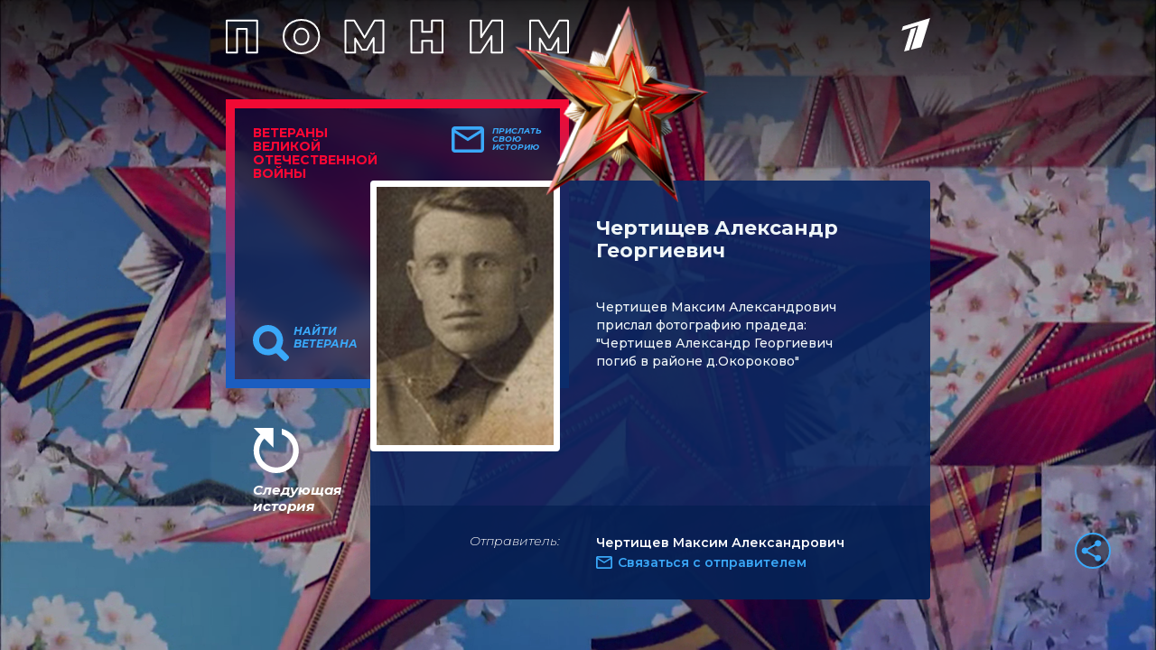

--- FILE ---
content_type: text/html; charset=utf-8
request_url: https://veterani.1tv.ru/id/115589/
body_size: 15947
content:
<html lang="en">

<head>
  <meta charset="UTF-8">
  <meta name="viewport" content="width=device-width, initial-scale=1.0">
  <meta http-equiv="X-UA-Compatible" content="ie=edge">

  <meta name="twitter:card" content="summary_large_image">
  <meta name="twitter:image" content="https://static.1tv.ru/special/veterani/static/templates/images/sharing-image.png">
  <meta name="twitter:title" content="Чертищев Александр Георгиевич. Истории ветеранов Великой Отечественной войны — Первый канал">
  <meta name="twitter:description" content="Расскажите свою историю о ветеране">

  <meta property="og:title" content="Чертищев Александр Георгиевич. Истории ветеранов Великой Отечественной войны — Первый канал">
  <meta property="og:description" content="Расскажите свою историю о ветеране">

  <meta property="og:image" content="https://static.1tv.ru/special/veterani/static/templates/images/sharing-image.png">


  <meta property="og:type" content="website">
  <meta property="og:url" content="https://veterani.1tv.ru/">

  <meta property="title" content="Чертищев Александр Георгиевич. Истории ветеранов Великой Отечественной войны — Первый канал">
  <meta property="description" content="Чертищев Александр Георгиевич. Истории ветеранов Великой Отечественной войны — Первый канал">
  <link rel="image_src" href="https://static.1tv.ru/special/veterani/static/templates/images/sharing-image.png">

  <link
    href="//static.1tv.ru/assets/web/favicon/android-chrome-192x192-2a696693fb39bede82821de84722b0f0b25da14bac25752140c28dc466a9d192.png"
    rel="icon" sizes="192x192" type="image/png">
  <link
    href="//static.1tv.ru/assets/web/favicon/favicon-96x96-38918f8f7c9fb15cc0eb8f710c296593f6ea162738b1959ef653ef31196aaa87.png"
    rel="icon" sizes="96x96" type="image/png">
  <link
    href="//static.1tv.ru/assets/web/favicon/favicon-32x32-f0d804c26ac5ae07b15c4dcfeaac00d8615dedf78e588bdecf05f76f1e3cb74c.png"
    rel="icon" sizes="32x32" type="image/png">
  <link
    href="//static.1tv.ru/assets/web/favicon/favicon-16x16-63d442297730c003c03ad2e65293b8fdcac9544ed0d72bcc7a38833420b192e9.png"
    rel="icon" sizes="16x16" type="image/png">


  <meta http-equiv="Content-Type" content="text/html; charset=UTF-8">
  <meta name="robots" content="index, follow">
  <meta name="keywords" content="Расскажите свою историю о ветеране">
  <meta name="description" content="Расскажите свою историю о ветеране">
  <link
    href="https://fonts.googleapis.com/css?family=Montserrat:300i,400,500,500i,600,700,700i&amp;display=swap&amp;subset=cyrillic"
    type="text/css" rel="stylesheet">
  <link
    href="https://static.1tv.ru/special/veterani/static/css/template_v1.css"
    type="text/css" data-template-style="true" rel="stylesheet">
  <title>
    Чертищев Александр Георгиевич. Истории ветеранов Великой Отечественной войны — Первый канал
  </title>




  <style type="text/css">
    .ya-share2,
    .ya-share2 * {
      line-height: normal;
    }

    .ya-share2 :link:hover,
    .ya-share2 :visited:hover {
      color: #000 !important;
    }

    .ya-share2 input {
      color: inherit;
      font: inherit;
      margin: 0;
      line-height: normal;
    }

    .ya-share2__container_size_m {
      font-size: 13px;
    }

    .ya-share2__container_size_m .ya-share2__icon {
      height: 24px;
      width: 24px;
      background-size: 24px 24px;
    }

    .ya-share2__container_size_m .ya-share2__title {
      line-height: 24px;
    }

    .ya-share2__container_size_m .ya-share2__item {
      margin: 5px 4px 5px 0;
    }

    .ya-share2__container_size_m .ya-share2__item:last-child {
      margin-right: 0;
    }

    .ya-share2__container_size_m .ya-share2__counter {
      font-size: 12px;
      line-height: 24px;
      padding: 0 8px;
    }

    .ya-share2__container_size_m .ya-share2__counter:before {
      margin-left: -8px;
    }

    .ya-share2__container_size_m .ya-share2__icon_more:before {
      font-size: 12px;
      line-height: 24px;
    }

    .ya-share2__container_size_m .ya-share2__popup {
      padding: 5px 10px;
    }

    .ya-share2__container_size_m .ya-share2__popup_direction_bottom {
      top: 28px;
    }

    .ya-share2__container_size_m .ya-share2__popup_direction_top {
      bottom: 28px;
    }

    .ya-share2__container_size_m .ya-share2__input_copy {
      width: 140px;
    }

    .ya-share2__container_size_m .ya-share2__badge+.ya-share2__title {
      margin-left: 10px;
    }

    .ya-share2__container_size_s {
      font-size: 12px;
    }

    .ya-share2__container_size_s .ya-share2__icon {
      height: 18px;
      width: 18px;
      background-size: 18px 18px;
    }

    .ya-share2__container_size_s .ya-share2__title {
      line-height: 18px;
    }

    .ya-share2__container_size_s .ya-share2__item {
      margin: 3px 4px 3px 0;
    }

    .ya-share2__container_size_s .ya-share2__item:last-child {
      margin-right: 0;
    }

    .ya-share2__container_size_s .ya-share2__counter {
      font-size: 10px;
      line-height: 18px;
      padding: 0 6px;
    }

    .ya-share2__container_size_s .ya-share2__counter:before {
      margin-left: -6px;
    }

    .ya-share2__container_size_s .ya-share2__icon_more:before {
      font-size: 10px;
      line-height: 18px;
    }

    .ya-share2__container_size_s .ya-share2__popup {
      padding: 3px 6px;
    }

    .ya-share2__container_size_s .ya-share2__popup_direction_bottom {
      top: 21px;
    }

    .ya-share2__container_size_s .ya-share2__popup_direction_top {
      bottom: 21px;
    }

    .ya-share2__container_size_s .ya-share2__input_copy {
      width: 110px;
    }

    .ya-share2__container_size_s .ya-share2__badge+.ya-share2__title {
      margin-left: 6px;
    }

    .ya-share2__list_direction_horizontal>.ya-share2__item {
      display: inline-block;
      vertical-align: top;
      margin-top: 0;
      margin-bottom: 0;
    }

    .ya-share2__list_direction_horizontal>.ya-share2__item>.ya-share2__link>.ya-share2__title {
      display: none;
    }

    .ya-share2__list_direction_vertical>.ya-share2__item {
      display: block;
      margin-right: 0;
    }

    .ya-share2__list_direction_vertical>.ya-share2__item>.ya-share2__link>.ya-share2__badge>.ya-share2__counter {
      display: none;
    }

    .ya-share2__list {
      display: inline-block;
      vertical-align: top;
      padding: 0;
      margin: 0;
      list-style-type: none;
    }

    .ya-share2__item {
      font-family: Arial, sans;
      display: inline-block;
    }

    .ya-share2__item:hover {
      opacity: 0.9;
    }

    .ya-share2__link {
      display: inline-block;
      vertical-align: top;
      text-decoration: none;
      white-space: nowrap;
    }

    .ya-share2__badge {
      display: inline-block;
      vertical-align: top;
      border-radius: 2px;
      color: #fff;
      overflow: hidden;
      position: relative;
    }

    .ya-share2__icon {
      display: inline-block;
      vertical-align: top;
    }

    .ya-share2__icon:active {
      box-shadow: inset 0 2px 0 0 rgba(0, 0, 0, 0.1);
    }

    .ya-share2__counter {
      display: none;
    }

    .ya-share2__counter:before {
      content: "";
      position: absolute;
      width: 1px;
      top: 2px;
      bottom: 2px;
      background: url("[data-uri]") 0 0 repeat-y;
    }

    .ya-share2__counter_visible {
      display: inline-block;
    }

    .ya-share2__counter_total-counter {
      color: #000;
      position: absolute;
      top: 0;
      left: 0;
    }

    .ya-share2__item_total-counter.ya-share2__item_total-counter {
      display: none;
    }

    .ya-share2__item_total-counter.ya-share2__item_total-counter_visible {
      display: inline-block;
    }

    .ya-share2__title {
      display: inline-block;
      color: #000;
      vertical-align: bottom;
    }

    .ya-share2__title:hover {
      color: #f00;
    }

    .ya-share2__item_more {
      position: relative;
    }

    .ya-share2__item_more:hover {
      opacity: 1;
    }

    .ya-share2__icon_more,
    .ya-share2__icon_total-counter {
      background-color: #fff;
      border: 1px solid #cdcdcd;
      box-sizing: border-box;
      position: relative;
    }

    .ya-share2__icon_more:before {
      content: '•••';
      color: #a0a0a0;
      left: 0;
      right: 0;
      top: 0;
      bottom: 0;
      position: absolute;
      text-align: center;
    }

    .ya-share2__popup {
      position: absolute;
      display: none;
      border: 1px solid #e6e6e6;
      z-index: 9999;
      background-color: #fff;
    }

    .ya-share2__popup_direction_bottom {
      box-shadow: 0 10px 20px -5px rgba(0, 0, 0, 0.4);
    }

    .ya-share2__popup_direction_top {
      box-shadow: 0 0 20px -5px rgba(0, 0, 0, 0.4);
    }

    .ya-share2__popup_list-direction_horizontal {
      right: 0;
    }

    .ya-share2__popup_list-direction_vertical {
      left: 0;
    }

    .ya-share2__popup_visible {
      display: block;
    }

    .ya-share2__popup_clipboard .ya-share2__input_copy,
    .ya-share2__link_copy {
      display: none;
    }

    .ya-share2__popup_clipboard .ya-share2__link_copy {
      display: inline-block;
    }

    .ya-share2__item_service_blogger .ya-share2__badge {
      background-color: #fb8f3d;
    }

    .ya-share2__item_service_blogger .ya-share2__icon {
      background: url("data:image/svg+xml,%3Csvg viewBox='0 0 24 24' xmlns='http://www.w3.org/2000/svg'%3E%3Cpath d='M19.896 14.833A5.167 5.167 0 0114.729 20H9.166A5.167 5.167 0 014 14.833V9.167A5.166 5.166 0 019.166 4h2.608a5.167 5.167 0 015.167 5.167l.002.011c.037.536.484.96 1.03.96l.018-.002h.872c.57 0 1.034.463 1.034 1.034l-.001 3.663zM9.038 10.176h2.926a.993.993 0 000-1.987H9.038a.994.994 0 000 1.987zm5.867 3.83H9.032a.94.94 0 000 1.879h5.873a.94.94 0 100-1.88z' fill='%23FFF' fill-rule='evenodd'/%3E%3C/svg%3E");
    }

    .ya-share2__item_service_collections .ya-share2__badge {
      background-color: #eb1c00;
    }

    .ya-share2__item_service_collections .ya-share2__icon {
      background: url("data:image/svg+xml,%3Csvg viewBox='0 0 24 24' xmlns='http://www.w3.org/2000/svg'%3E%3Cpath d='M7 18l5-2.71L17 18V6H7v12z' fill='%23FFF' fill-rule='evenodd'/%3E%3C/svg%3E");
    }

    .ya-share2__item_service_delicious .ya-share2__badge {
      background-color: #31a9ff;
    }

    .ya-share2__item_service_delicious .ya-share2__icon {
      background: url("data:image/svg+xml,%3Csvg viewBox='0 0 24 24' xmlns='http://www.w3.org/2000/svg'%3E%3Cpath d='M4 12h8v8H4zm8-8h8v8h-7.984z' fill='%23FFF' fill-rule='evenodd'/%3E%3C/svg%3E");
    }

    .ya-share2__item_service_digg .ya-share2__badge {
      background-color: #000;
    }

    .ya-share2__item_service_digg .ya-share2__icon {
      background: url("data:image/svg+xml,%3Csvg viewBox='0 0 24 24' xmlns='http://www.w3.org/2000/svg'%3E%3Cpath d='M5.555 10.814V14.1h.96s.18.005.18-.222v-3.287h-.96s-.18-.006-.18.222zm8.032 3.065v-3.287h-.96s-.18-.006-.18.222V14.1h.96s.18.006.18-.222zm-5.306 1.32c0 .227-.18.222-.18.222H4V9.497c0-.227.18-.222.18-.222h2.514V7.222c0-.227.18-.222.18-.222h1.408l-.001 8.199zm2.065 0c0 .227-.18.221-.18.221H8.761V9.496c0-.226.18-.221.18-.221h1.406v5.924zm0-7.103c0 .227-.18.222-.18.222H8.76V7.222c0-.227.18-.222.18-.222h1.408l-.001 1.096zm4.827 9.21c0 .228-.18.223-.18.223h-4.1v-1.096c0-.227.18-.222.18-.222h2.513v-.79h-2.694V9.497c0-.227.18-.222.18-.222l4.102.003v8.029zm4.826 0c0 .228-.18.223-.18.223h-4.1v-1.096c0-.227.18-.222.18-.222h2.514v-.79h-2.695V9.497c0-.227.18-.222.18-.222L20 9.279v8.028zm-1.585-3.427v-3.287h-.96s-.18-.006-.18.222V14.1h.96s.18.006.18-.222z' fill='%23FFF' fill-rule='evenodd'/%3E%3C/svg%3E");
    }

    .ya-share2__item_service_evernote .ya-share2__badge {
      background-color: #24d666;
    }

    .ya-share2__item_service_evernote .ya-share2__icon {
      background: url("data:image/svg+xml,%3Csvg viewBox='0 0 24 24' xmlns='http://www.w3.org/2000/svg'%3E%3Cpath d='M6.277 7.109h1.517c.08 0 .16-.08.16-.16V5.313c0-.28.08-.559.159-.758l.04-.12L5.2 7.348l.16-.08c.239-.12.558-.16.917-.16zm11.654-.28c-.12-.638-.479-.917-.838-1.037-.36-.12-.718-.28-1.676-.4-.759-.08-1.557-.12-2.116-.12-.16-.438-.399-.917-1.317-1.156-.638-.16-1.796-.12-2.155-.08-.559.08-.758.319-.918.479-.16.16-.28.598-.28.878v1.556c0 .48-.318.838-.877.838H6.397c-.32 0-.559.04-.758.12-.16.12-.32.28-.4.4-.2.279-.239.598-.239.957 0 0 0 .28.08.798.04.4.479 3.033.878 3.911.16.36.28.48.599.639.718.32 2.354.639 3.152.758.759.08 1.278.32 1.557-.279 0 0 .04-.16.12-.36a6.3 6.3 0 00.28-1.915c0-.04.079-.04.079 0 0 .36-.08 1.557.838 1.876.36.12 1.118.24 1.876.32.678.079 1.197.358 1.197 2.114 0 1.078-.24 1.238-1.397 1.238-.958 0-1.317.04-1.317-.759 0-.598.599-.558 1.078-.558.2 0 .04-.16.04-.52 0-.398.24-.598 0-.598-1.557-.04-2.475 0-2.475 1.956 0 1.796.679 2.115 2.914 2.115 1.756 0 2.354-.04 3.073-2.275.16-.439.479-1.796.678-4.03.16-1.478-.12-5.788-.319-6.866zm-3.033 4.75c-.2 0-.32 0-.519.04h-.08s-.04 0-.04-.04v-.04c.08-.4.28-.878.878-.878.639.04.799.599.799 1.038v.04c0 .04-.04.04-.04.04-.04 0-.04 0-.04-.04-.28-.08-.599-.12-.958-.16z' fill='%23FFF' fill-rule='evenodd'/%3E%3C/svg%3E");
    }

    .ya-share2__item_service_facebook .ya-share2__badge {
      background-color: #3b5998;
    }

    .ya-share2__item_service_facebook .ya-share2__icon {
      background: url("data:image/svg+xml,%3Csvg viewBox='0 0 24 24' xmlns='http://www.w3.org/2000/svg'%3E%3Cpath d='M13.423 20v-7.298h2.464l.369-2.845h-2.832V8.042c0-.824.23-1.385 1.417-1.385h1.515V4.111A20.255 20.255 0 0014.148 4c-2.183 0-3.678 1.326-3.678 3.76v2.097H8v2.845h2.47V20h2.953z' fill='%23FFF' fill-rule='evenodd'/%3E%3C/svg%3E");
    }

    .ya-share2__item_service_linkedin .ya-share2__badge {
      background-color: #0083be;
    }

    .ya-share2__item_service_linkedin .ya-share2__icon {
      background: url("data:image/svg+xml,%3Csvg viewBox='0 0 24 24' xmlns='http://www.w3.org/2000/svg'%3E%3Cpath d='M4.246 8.954h3.41v10.281h-3.41zm1.725-4.935c-1.167 0-1.929.769-1.929 1.776 0 .987.74 1.777 1.884 1.777h.022c1.19 0 1.93-.79 1.93-1.777-.023-1.007-.74-1.776-1.907-1.776zm10.052 4.715c-1.81 0-2.62.997-3.073 1.698V8.976H9.54c.045.965 0 10.281 0 10.281h3.41v-5.742c0-.307.022-.614.112-.834.246-.613.807-1.25 1.75-1.25 1.233 0 1.727.944 1.727 2.325v5.501h3.41v-5.896c0-3.158-1.683-4.627-3.926-4.627z' fill='%23FFF' fill-rule='evenodd'/%3E%3C/svg%3E");
    }

    .ya-share2__item_service_lj .ya-share2__badge {
      background-color: #0d425a;
    }

    .ya-share2__item_service_lj .ya-share2__icon {
      background: url("data:image/svg+xml,%3Csvg viewBox='0 0 24 24' xmlns='http://www.w3.org/2000/svg'%3E%3Cg fill='none' fill-rule='evenodd'%3E%3Cpath d='M17.815 13.3c.438 2.114.868 4.221 1.306 6.336.037.178-.148.385-.334.311-2.025-.741-4.006-1.49-6.01-2.24a.625.625 0 01-.318-.23l-7.39-8.903c-.067-.082-.082-.215-.06-.32.312-1.23.72-2.143 1.752-3.019C7.799 4.36 8.779 4.1 10.047 4.004c.156-.015.223.014.312.133 2.418 2.909 4.837 5.817 7.248 8.725a.888.888 0 01.208.438z' fill='%23FFF'/%3E%3Cpath d='M6.175 8.462c.69-1.795 2.3-3.004 3.835-3.301l-.185-.223a4.242 4.242 0 00-3.85 3.272l.2.252z' fill='%230D425A'/%3E%3Cpath d='M10.53 5.792c-1.744.326-3.124 1.513-3.851 3.271l.905 1.091c.787-1.78 2.3-2.997 3.836-3.302l-.89-1.06zm2.76 7.827L9.364 8.9a6.119 6.119 0 00-1.269 1.87l4.89 5.89c.289-.385.867-2.359.303-3.041zM9.647 8.633l3.947 4.748c.445.542 2.456.327 3.086-.193l-4.756-5.72c-.793.156-1.587.564-2.277 1.165zm7.308 5.045c-.609.46-1.9.735-2.931.527.074.823-.096 1.892-.616 2.745l1.885.712 1.528.564c.223-.378.542-.608.913-.764l-.35-1.692-.43-2.092z' fill='%230D425A'/%3E%3C/g%3E%3C/svg%3E");
    }

    .ya-share2__item_service_moimir .ya-share2__badge {
      background-color: #168de2;
    }

    .ya-share2__item_service_moimir .ya-share2__icon {
      background: url("data:image/svg+xml,%3Csvg viewBox='0 0 24 24' xmlns='http://www.w3.org/2000/svg'%3E%3Cpath d='M8.889 9.667a1.333 1.333 0 100-2.667 1.333 1.333 0 000 2.667zm6.222 0a1.333 1.333 0 100-2.667 1.333 1.333 0 000 2.667zm4.77 6.108l-1.802-3.028a.879.879 0 00-1.188-.307.843.843 0 00-.313 1.166l.214.36a6.71 6.71 0 01-4.795 1.996 6.711 6.711 0 01-4.792-1.992l.217-.364a.844.844 0 00-.313-1.166.878.878 0 00-1.189.307l-1.8 3.028a.844.844 0 00.312 1.166.88.88 0 001.189-.307l.683-1.147a8.466 8.466 0 005.694 2.18 8.463 8.463 0 005.698-2.184l.685 1.151a.873.873 0 001.189.307.844.844 0 00.312-1.166z' fill='%23FFF' fill-rule='evenodd'/%3E%3C/svg%3E");
    }

    .ya-share2__item_service_odnoklassniki .ya-share2__badge {
      background-color: #eb722e;
    }

    .ya-share2__item_service_odnoklassniki .ya-share2__icon {
      background: url("data:image/svg+xml,%3Csvg viewBox='0 0 24 24' xmlns='http://www.w3.org/2000/svg'%3E%3Cpath d='M11.674 6.536a1.69 1.69 0 00-1.688 1.688c0 .93.757 1.687 1.688 1.687a1.69 1.69 0 001.688-1.687 1.69 1.69 0 00-1.688-1.688zm0 5.763a4.08 4.08 0 01-4.076-4.075 4.08 4.08 0 014.076-4.077 4.08 4.08 0 014.077 4.077 4.08 4.08 0 01-4.077 4.075zm-1.649 3.325a7.633 7.633 0 01-2.367-.98 1.194 1.194 0 011.272-2.022 5.175 5.175 0 005.489 0 1.194 1.194 0 111.272 2.022 7.647 7.647 0 01-2.367.98l2.279 2.28a1.194 1.194 0 01-1.69 1.688l-2.238-2.24-2.24 2.24a1.193 1.193 0 11-1.689-1.689l2.279-2.279' fill='%23FFF' fill-rule='evenodd'/%3E%3C/svg%3E");
    }

    .ya-share2__item_service_pinterest .ya-share2__badge {
      background-color: #c20724;
    }

    .ya-share2__item_service_pinterest .ya-share2__icon {
      background: url("data:image/svg+xml,%3Csvg viewBox='0 0 24 24' xmlns='http://www.w3.org/2000/svg'%3E%3Cpath d='M6 9.742c0 1.58.599 2.986 1.884 3.51.21.087.4.003.46-.23.043-.16.144-.568.189-.738.06-.23.037-.31-.133-.512-.37-.436-.608-1.001-.608-1.802 0-2.322 1.74-4.402 4.53-4.402 2.471 0 3.829 1.508 3.829 3.522 0 2.65-1.174 4.887-2.917 4.887-.963 0-1.683-.795-1.452-1.77.276-1.165.812-2.421.812-3.262 0-.752-.405-1.38-1.24-1.38-.985 0-1.775 1.017-1.775 2.38 0 .867.293 1.454.293 1.454L8.69 16.406c-.352 1.487-.053 3.309-.028 3.492.015.11.155.136.22.054.09-.119 1.262-1.564 1.66-3.008.113-.409.647-2.526.647-2.526.32.61 1.254 1.145 2.248 1.145 2.957 0 4.964-2.693 4.964-6.298C18.4 6.539 16.089 4 12.576 4 8.204 4 6 7.13 6 9.742z' fill='%23FFF' fill-rule='evenodd'/%3E%3C/svg%3E");
    }

    .ya-share2__item_service_pocket .ya-share2__badge {
      background-color: #ee4056;
    }

    .ya-share2__item_service_pocket .ya-share2__icon {
      background: url("data:image/svg+xml,%3Csvg viewBox='0 0 24 24' xmlns='http://www.w3.org/2000/svg'%3E%3Cpath d='M17.9 5c1.159 0 2.1.948 2.1 2.117v5.862c0 .108-.008.215-.024.32.016.156.024.314.024.473 0 3.36-3.582 6.085-8 6.085s-8-2.724-8-6.085c0-.159.008-.317.024-.473a2.148 2.148 0 01-.024-.32V7.117C4 5.948 4.94 5 6.1 5h11.8zM8.596 9.392L12 12.795l3.404-3.403a1.063 1.063 0 011.502 1.502l-4.132 4.131c-.21.21-.486.314-.76.311a1.062 1.062 0 01-.788-.31l-4.132-4.132a1.063 1.063 0 011.502-1.502z' fill='%23FFF' fill-rule='evenodd'/%3E%3C/svg%3E");
    }

    .ya-share2__item_service_qzone .ya-share2__badge {
      background-color: #f5b53c;
    }

    .ya-share2__item_service_qzone .ya-share2__icon {
      background: url("data:image/svg+xml,%3Csvg viewBox='0 0 24 24' xmlns='http://www.w3.org/2000/svg'%3E%3Cpath d='M17.367 14.463s-.105.148-.457.299l-.553.222.597 3.273c.062.282.25.983-.082 1.062-.17.04-.307-.067-.395-.121l-.769-.445-2.675-1.545c-.204-.122-.78-.546-1.093-.489-.205.038-.336.127-.483.216l-.77.445-2.39 1.386-.883.508c-.123.06-.301.058-.394-.025-.07-.063-.09-.253-.063-.388l.19-1.004.572-3.02c.047-.2.237-.975.166-1.137-.048-.107-.173-.196-.261-.267l-.61-.565-2.13-1.983c-.189-.153-.345-.345-.533-.496l-.235-.216c-.062-.078-.165-.235-.09-.369.142-.248.974-.218 1.335-.28l2.682-.31.82-.09c.146-.024.299-.004.413-.063.239-.123.51-.809.636-1.087l1.31-2.714c.151-.297.286-.603.431-.896.075-.15.133-.308.305-.356.162-.045.257.105.312.178.177.235.325.685.451.973l1.29 2.853c.104.238.363.964.54 1.074.266.166.858.108 1.227.172l2.841.292c.355.062 1.245.01 1.36.267.076.17-.072.314-.152.394l-.864.814-1.983 1.868c-.185.164-.77.637-.833.858-.04.14.02.414.088.722a95.62 95.62 0 01-1.182-.029c-.63-.007-2.616-.17-2.713-.178l-.84-.076c-.14-.023-.326.012-.4-.076v-.02c1.727-1.168 3.407-2.416 5.142-3.578l-.006-.044c-.146-.072-.359-.059-.54-.095-.385-.077-.79-.078-1.208-.147-.75-.124-1.59-.114-2.434-.114-1.172 0-2.329.03-3.35.21-.45.079-.894.095-1.309.197-.172.042-.358.03-.49.108l.007.012c.1.027.253.02.381.02l.928.019.808.025.813.032.591.032c.486.075 1.007.036 1.475.114.404.068.804.065 1.182.14.113.022.245.015.33.064v.006c-.039.094-.336.255-.432.318l-1.055.743-2.256 1.62-1.417.992c.003.048.024.035.045.061 1.15.167 2.52.258 3.77.262 1.298.005 2.465-.094 3.118-.193.561-.086 1.082-.147 1.653-.287.325-.08.521-.148.521-.148z' fill='%23FFF' fill-rule='evenodd'/%3E%3C/svg%3E");
    }

    .ya-share2__item_service_reddit .ya-share2__badge {
      background-color: #ff4500;
    }

    .ya-share2__item_service_reddit .ya-share2__icon {
      background: url("data:image/svg+xml,%3Csvg viewBox='0 0 24 24' xmlns='http://www.w3.org/2000/svg'%3E%3Cpath d='M16.542 10.63c-1.105-.636-2.494-1.033-4.025-1.118l.808-2.393 2.182.637c0 .963.78 1.742 1.743 1.742.964 0 1.758-.779 1.758-1.742C19.008 6.78 18.214 6 17.25 6c-.609 0-1.148.326-1.459.793l-2.65-.764a.482.482 0 00-.61.311l-1.063 3.172c-1.516.085-2.905.482-4.01 1.119a1.987 1.987 0 00-1.46-.623A1.995 1.995 0 004 12.004c0 .75.425 1.403 1.035 1.742-.029.17-.043.34-.043.51 0 2.62 3.146 4.744 7.015 4.744 3.855 0 7-2.124 7-4.744 0-.17-.013-.34-.042-.51A1.974 1.974 0 0020 12.004a1.995 1.995 0 00-1.998-1.996 2.01 2.01 0 00-1.46.623zM9.499 12.5a1.01 1.01 0 011.006 1.006.998.998 0 01-1.006.991.986.986 0 01-.992-.991.997.997 0 01.992-1.006zm5.002 0a.998.998 0 00-.992 1.006c0 .552.44.991.992.991a.998.998 0 001.006-.991 1.01 1.01 0 00-1.006-1.006zm-5.3 3.597a.484.484 0 01-.085-.694c.156-.226.482-.255.694-.085.567.44 1.474.68 2.197.68.709 0 1.616-.24 2.197-.68a.484.484 0 01.694.085.496.496 0 01-.085.694c-.737.58-1.885.907-2.806.907-.935 0-2.07-.326-2.806-.907zm8.05-7.59a.757.757 0 01-.752-.75c0-.426.34-.752.751-.752s.752.326.752.751c0 .41-.34.75-.752.75z' fill='%23FFF' fill-rule='evenodd'/%3E%3C/svg%3E");
    }

    .ya-share2__item_service_renren .ya-share2__badge {
      background-color: #1760a7;
    }

    .ya-share2__item_service_renren .ya-share2__icon {
      background: url("data:image/svg+xml,%3Csvg viewBox='0 0 24 24' xmlns='http://www.w3.org/2000/svg'%3E%3Cpath d='M12.019 15.562l-.001-.003-.018.002a.055.055 0 00.019.001zM7.71 12.398l.146-.68c.048-.205.03-.452.03-.692V9.812L7.88 8c-.139 0-.278.043-.393.076-.358.102-.666.201-.962.352-1.158.59-2.022 1.565-2.387 2.944-.343 1.297-.007 2.652.522 3.507.118.19.269.48.44.61.135-.02.272-.15.375-.217a6.06 6.06 0 00.622-.452l.24-.229c.63-.506 1.075-1.346 1.373-2.193zm4.276 3.164h.02a.382.382 0 00-.019-.003v.003zm-3.01-.888l-.258-.575-.088-.264h-.01l-.264.498c-.176.288-.358.574-.557.839a6.5 6.5 0 01-.85.944l-.517.422.012.024.287.14c.206.091.43.173.657.235.788.217 1.811.177 2.545-.053.178-.055.643-.194.739-.305v-.017c-.177-.092-.324-.254-.47-.381a5.573 5.573 0 01-1.225-1.507zm10.884-3.302c-.365-1.379-1.23-2.354-2.387-2.944a5.277 5.277 0 00-.962-.352c-.115-.033-.254-.077-.393-.076l-.005 1.812v1.214c0 .24-.019.487.029.692l.147.68c.297.847.741 1.687 1.372 2.193l.24.23c.196.164.402.309.622.45.103.067.24.198.375.218.171-.13.322-.42.44-.61.529-.855.865-2.21.522-3.507zm-3.66 3.8c-.2-.265-.381-.55-.557-.839l-.264-.498h-.011l-.088.264-.258.575a5.576 5.576 0 01-1.226 1.507c-.145.127-.292.29-.469.38v.018c.096.111.561.25.739.305.734.23 1.757.27 2.545.053a4.85 4.85 0 00.657-.234l.287-.141a1.31 1.31 0 00.012-.024l-.516-.422a6.5 6.5 0 01-.85-.944zm-1.653-2.727c.068-.192.097-.402.146-.61.05-.21.024-.484.024-.727V9.753l-.006-1.741c-.015-.008-.02-.01-.047-.012-.197.047-.326.05-.592.14-.357.102-.685.275-.985.44-.289.16-.53.388-.78.587-.097.077-.199.19-.308.312l.01.01a1.19 1.19 0 00-.01.012l.36.47c.232.359.445.763.581 1.213.326 1.079.182 2.411-.235 3.273a4.9 4.9 0 01-.445.75l-.258.323a.018.018 0 01-.003.007c.004.007.01.016.012.022h.008c.395-.215.686-.574 1.027-.844.189-.15.354-.35.504-.54.404-.514.755-1.046.997-1.73zm-2.55 3.085l-.259-.323a4.903 4.903 0 01-.445-.75c-.417-.862-.561-2.194-.235-3.273.136-.45.35-.854.58-1.214L12 9.501l-.01-.011.01-.01a2.791 2.791 0 00-.308-.313c-.25-.2-.491-.427-.78-.586-.3-.166-.628-.339-.985-.44-.266-.09-.395-.094-.592-.141a.083.083 0 00-.047.012l-.006 1.741v1.355c0 .243-.026.517.024.727.049.208.078.418.146.61.242.684.593 1.216.997 1.73.15.19.315.39.505.54.34.27.63.629 1.026.844h.008c.001-.006.008-.015.012-.022a.019.019 0 01-.003-.007z' fill='%23FFF' fill-rule='evenodd'/%3E%3C/svg%3E");
    }

    .ya-share2__item_service_sinaWeibo .ya-share2__badge {
      background-color: #c53220;
    }

    .ya-share2__item_service_sinaWeibo .ya-share2__icon {
      background: url("data:image/svg+xml,%3Csvg viewBox='0 0 24 24' xmlns='http://www.w3.org/2000/svg'%3E%3Cpath d='M10.266 14.696c-.103.421.55.447.64.063.037-.191-.103-.332-.282-.332-.167 0-.333.128-.358.269zm-.128.945c.102-.498-.307-.869-.793-.843-.46.038-.843.358-.92.754-.115.511.307.882.793.844.46-.026.843-.345.92-.755zm3.797-3.157c-1.586-.997-3.707-1.01-5.42-.447-.857.28-1.764.818-2.301 1.495-.627.793-.882 1.815-.23 2.8.958 1.431 3.413 2.033 5.675 1.508 1.33-.307 2.749-1.048 3.35-2.326.562-1.177-.052-2.378-1.074-3.03zm-3.17.498c.945.167 1.7.755 1.827 1.739.243 1.854-2.173 3.336-4.026 2.327a1.933 1.933 0 01-.742-2.723c.435-.767 1.266-1.266 2.148-1.355a2.75 2.75 0 01.793.012zm6.11-.37c-.268-.18-.538-.281-.856-.383-.308-.103-.359-.154-.243-.46.076-.218.14-.41.166-.666.14-1.15-.793-1.495-1.854-1.406-.498.039-.92.167-1.355.307-.281.09-.806.384-.92.205-.064-.09.013-.23.038-.32.166-.626.23-1.496-.384-1.88-.447-.28-1.227-.204-1.7-.038-2.556.87-6.455 4.552-5.663 7.479.18.664.55 1.163.908 1.521 1.061 1.061 2.71 1.65 4.231 1.866 1.112.154 2.263.14 3.375-.064 1.815-.332 3.554-1.15 4.679-2.607.754-.972.997-2.352 0-3.235a3.334 3.334 0 00-.422-.319zm1.623-3.682c.652 1.483-.064 2.148.166 2.66.192.421.767.46 1.023.14.191-.243.294-.959.307-1.278a4.193 4.193 0 00-1.125-3.12c-.984-1.073-2.276-1.444-3.694-1.303-.256.025-.46.064-.601.217-.332.358-.166.882.294.959.384.063 1.342-.23 2.416.396.498.307.971.792 1.214 1.33zm-3.45-.562c-.282.345-.078.87.408.856.294-.012.358-.05.677.051.307.103.626.448.64.857.025.268-.282.895.32 1.061a.523.523 0 00.536-.166c.115-.128.166-.371.192-.575.089-.857-.333-1.598-1.01-2.02-.384-.23-1.445-.46-1.764-.064z' fill='%23FFF' fill-rule='evenodd'/%3E%3C/svg%3E");
    }

    .ya-share2__item_service_skype .ya-share2__badge {
      background-color: #00aff0;
    }

    .ya-share2__item_service_skype .ya-share2__icon {
      background: url("data:image/svg+xml,%3Csvg viewBox='0 0 24 24' xmlns='http://www.w3.org/2000/svg'%3E%3Cpath d='M19.537 13.698c.115-.52.176-1.06.176-1.614 0-4.155-3.415-7.524-7.63-7.524-.444 0-.88.038-1.304.11A4.444 4.444 0 008.425 4C5.981 4 4 5.954 4 8.364c0 .805.222 1.56.608 2.207a7.428 7.428 0 00-.155 1.513c0 4.156 3.416 7.4 7.63 7.4.477 0 .944-.044 1.397-.126.623.33 1.335.642 2.092.642 2.444 0 4.425-1.953 4.425-4.364a4.3 4.3 0 00-.46-1.938zm-3.974 1.457c-.294.418-.725.747-1.293.984-.567.238-1.239.356-2.016.356-.933 0-1.702-.162-2.308-.486a2.986 2.986 0 01-1.047-.934c-.268-.39-.403-.768-.403-1.137 0-.213.08-.395.242-.547a.855.855 0 01.615-.229.76.76 0 01.512.178c.14.119.26.294.358.527.12.278.25.51.39.695.139.185.336.34.589.46.254.12.587.18 1 .18.566 0 1.027-.12 1.382-.364.354-.243.532-.547.532-.91a.919.919 0 00-.287-.702 1.88 1.88 0 00-.741-.412 13.21 13.21 0 00-1.216-.303c-.678-.146-1.247-.318-1.703-.513-.458-.196-.822-.463-1.09-.8-.269-.34-.403-.759-.403-1.26 0-.48.142-.904.426-1.275.283-.372.693-.658 1.23-.858.537-.2 1.17-.299 1.895-.299.58 0 1.082.066 1.505.198.423.133.774.309 1.053.528.28.22.484.45.612.691.13.24.194.477.194.705 0 .21-.08.4-.241.567a.8.8 0 01-.603.252c-.22 0-.386-.05-.5-.151-.114-.101-.237-.266-.37-.495a2.27 2.27 0 00-.618-.768c-.241-.184-.627-.276-1.16-.276-.494 0-.893.1-1.196.3-.303.199-.455.44-.455.72 0 .173.053.324.155.45.103.128.245.235.426.326.18.091.363.162.547.214.185.052.49.126.916.225a15.47 15.47 0 011.446.38c.432.138.8.307 1.103.503.302.198.54.45.709.752.17.302.255.673.255 1.111 0 .525-.148.998-.442 1.417z' fill='%23FFF' fill-rule='evenodd'/%3E%3C/svg%3E");
    }

    .ya-share2__item_service_surfingbird .ya-share2__badge {
      background-color: #30baff;
    }

    .ya-share2__item_service_surfingbird .ya-share2__icon {
      background: url("data:image/svg+xml,%3Csvg viewBox='0 0 24 24' xmlns='http://www.w3.org/2000/svg'%3E%3Cpath d='M17.315 8.49l-.214 1.987-3.436 3.382h-1.826l-.698 1.826v2.523l-2.47-.698 2.846-5.1L4 8.167l5.638.752L6.899 5l7.463 4.027 2.202-2.47h1.02L20 7.631z' fill='%23FFF' fill-rule='evenodd'/%3E%3C/svg%3E");
    }

    .ya-share2__item_service_telegram .ya-share2__badge {
      background-color: #64a9dc;
    }

    .ya-share2__item_service_telegram .ya-share2__icon {
      background: url("data:image/svg+xml,%3Csvg viewBox='0 0 24 24' xmlns='http://www.w3.org/2000/svg'%3E%3Cpath d='M18.92 6.089L4.747 11.555c-.967.388-.962.928-.176 1.168l3.534 1.104 1.353 4.146c.164.454.083.634.56.634.368 0 .53-.168.736-.368.13-.127.903-.88 1.767-1.719l3.677 2.717c.676.373 1.165.18 1.333-.628l2.414-11.374c.247-.99-.378-1.44-1.025-1.146zM8.66 13.573l7.967-5.026c.398-.242.763-.112.463.154l-6.822 6.155-.265 2.833-1.343-4.116z' fill='%23FFF' fill-rule='evenodd'/%3E%3C/svg%3E");
    }

    .ya-share2__item_service_tencentWeibo .ya-share2__badge {
      background-color: #53a9d7;
    }

    .ya-share2__item_service_tencentWeibo .ya-share2__icon {
      background: url("data:image/svg+xml,%3Csvg viewBox='0 0 24 24' xmlns='http://www.w3.org/2000/svg'%3E%3Cpath d='M8.813 6.01a4.397 4.397 0 00-4.326 6.121c.087.199.312.29.511.2a.382.382 0 00.206-.51 3.566 3.566 0 01-.286-1.668A3.616 3.616 0 018.76 6.79a3.615 3.615 0 013.366 3.84 3.615 3.615 0 01-4.65 3.218.39.39 0 00-.486.263.394.394 0 00.262.485c.315.093.647.152.977.174a4.397 4.397 0 004.677-4.087A4.398 4.398 0 008.813 6.01zm-1.348 5.658a1.67 1.67 0 10-.46-.655c-.274.27-.565.59-.854.966-1.022 1.315-2.224 3.694-2.148 7.007.006.204.157.484.355.497l.04.002c.213.015.394-.301.391-.516-.064-2.458.6-4.662 1.955-6.423.242-.316.488-.626.72-.878zm12.388 4.106c-1.307-.48-2.302-1.27-2.95-2.352a4.873 4.873 0 01-.354-.71.819.819 0 00.337-.36.829.829 0 00-.395-1.098.822.822 0 00-1.098.392.822.822 0 00.724 1.177c.091.237.218.516.39.81.483.812 1.431 1.912 3.196 2.558a.226.226 0 00.278-.113c0-.006.005-.01.007-.022a.224.224 0 00-.135-.282zm-3.767-1.676a2.04 2.04 0 01-1.707-3.042 2.039 2.039 0 012.784-.787 2.04 2.04 0 01.786 2.783 1.92 1.92 0 01-.268.378.223.223 0 00.014.314c.09.082.234.074.313-.016a2.489 2.489 0 10-4.017-2.89 2.493 2.493 0 002.08 3.708.224.224 0 00.015-.448z' fill='%23FFF' fill-rule='evenodd'/%3E%3C/svg%3E");
    }

    .ya-share2__item_service_tumblr .ya-share2__badge {
      background-color: #547093;
    }

    .ya-share2__item_service_tumblr .ya-share2__icon {
      background: url("data:image/svg+xml,%3Csvg viewBox='0 0 24 24' xmlns='http://www.w3.org/2000/svg'%3E%3Cpath d='M12.72 7.7h3.699v2.857h-3.7v4.102c0 .928-.01 1.463.087 1.726.098.262.343.534.61.69.355.213.758.32 1.214.32.81 0 1.616-.264 2.417-.79v2.522c-.683.322-1.302.55-1.857.678a7.94 7.94 0 01-1.798.195 4.905 4.905 0 01-1.724-.276 4.215 4.215 0 01-1.438-.79c-.399-.343-.673-.706-.826-1.09-.154-.386-.23-.945-.23-1.676v-5.611H7V8.29c.628-.203 1.357-.496 1.804-.877.45-.382.809-.84 1.08-1.374.272-.534.459-1.214.56-2.039h2.276v3.7z' fill='%23FFF' fill-rule='evenodd'/%3E%3C/svg%3E");
    }

    .ya-share2__item_service_twitter .ya-share2__badge {
      background-color: #00aced;
    }

    .ya-share2__item_service_twitter .ya-share2__icon {
      background: url("data:image/svg+xml,%3Csvg viewBox='0 0 24 24' xmlns='http://www.w3.org/2000/svg'%3E%3Cpath d='M20 7.539a6.56 6.56 0 01-1.885.517 3.294 3.294 0 001.443-1.816 6.575 6.575 0 01-2.085.796 3.283 3.283 0 00-5.593 2.994A9.32 9.32 0 015.114 6.6a3.28 3.28 0 001.016 4.382 3.274 3.274 0 01-1.487-.41v.041a3.285 3.285 0 002.633 3.218 3.305 3.305 0 01-1.482.056 3.286 3.286 0 003.066 2.28A6.585 6.585 0 014 17.524 9.291 9.291 0 009.032 19c6.038 0 9.34-5 9.34-9.337 0-.143-.004-.285-.01-.425A6.672 6.672 0 0020 7.538z' fill='%23FFF' fill-rule='evenodd'/%3E%3C/svg%3E");
    }

    .ya-share2__item_service_viber .ya-share2__badge {
      background-color: #7b519d;
    }

    .ya-share2__item_service_viber .ya-share2__icon {
      background: url("data:image/svg+xml,%3Csvg viewBox='0 0 24 24' xmlns='http://www.w3.org/2000/svg'%3E%3Cg fill='%23FFF' fill-rule='evenodd'%3E%3Cpath d='M18.434 15.574c-.484-.391-1.002-.743-1.511-1.102-1.016-.718-1.945-.773-2.703.38-.426.648-1.021.677-1.644.392-1.718-.782-3.044-1.989-3.821-3.743-.344-.777-.34-1.473.465-2.022.425-.29.854-.634.82-1.268-.045-.828-2.043-3.593-2.832-3.885a1.429 1.429 0 00-.984 0C4.373 4.95 3.606 6.48 4.34 8.292c2.19 5.405 6.043 9.167 11.349 11.463.302.13.638.183.808.23 1.208.012 2.623-1.158 3.032-2.318.393-1.117-.438-1.56-1.096-2.093zM12.485 4.88c3.879.6 5.668 2.454 6.162 6.38.045.363-.09.909.426.919.538.01.408-.528.413-.89.045-3.699-3.163-7.127-6.888-7.253-.281.04-.863-.195-.9.438-.024.427.466.357.787.406z'/%3E%3Cpath d='M13.244 5.957c-.373-.045-.865-.222-.953.299-.09.546.458.49.811.57 2.395.538 3.23 1.414 3.624 3.802.057.349-.057.89.532.8.436-.066.278-.53.315-.802.02-2.293-1.936-4.38-4.329-4.669z'/%3E%3Cpath d='M13.464 7.832c-.249.006-.493.033-.585.3-.137.4.152.496.446.544.983.158 1.5.74 1.598 1.725.027.268.195.484.452.454.356-.043.389-.361.378-.664.017-1.106-1.227-2.385-2.289-2.359z'/%3E%3C/g%3E%3C/svg%3E");
    }

    .ya-share2__item_service_vkontakte .ya-share2__badge {
      background-color: #4680c2;
    }

    .ya-share2__item_service_vkontakte .ya-share2__icon {
      background: url("data:image/svg+xml,%3Csvg viewBox='0 0 24 24' xmlns='http://www.w3.org/2000/svg'%3E%3Cpath d='M19.623 7.66c.12-.372 0-.643-.525-.643h-1.745c-.44 0-.644.237-.763.491 0 0-.898 2.17-2.152 3.576-.406.406-.593.542-.813.542-.119 0-.271-.136-.271-.508V7.644c0-.44-.136-.644-.509-.644H10.1c-.27 0-.44.203-.44.407 0 .423.627.525.694 1.711v2.576c0 .559-.101.66-.322.66-.593 0-2.033-2.185-2.897-4.676-.17-.492-.339-.678-.78-.678H4.593C4.085 7 4 7.237 4 7.491c0 .458.593 2.762 2.762 5.813 1.44 2.084 3.49 3.202 5.338 3.202 1.118 0 1.254-.254 1.254-.678v-1.575c0-.509.101-.594.457-.594.254 0 .712.136 1.746 1.136 1.186 1.186 1.39 1.728 2.05 1.728h1.745c.509 0 .746-.254.61-.745-.152-.492-.728-1.203-1.474-2.05-.407-.475-1.017-1-1.203-1.255-.254-.339-.186-.474 0-.78-.017 0 2.118-3.015 2.338-4.032' fill='%23FFF' fill-rule='evenodd'/%3E%3C/svg%3E");
    }

    .ya-share2__item_service_whatsapp .ya-share2__badge {
      background-color: #65bc54;
    }

    .ya-share2__item_service_whatsapp .ya-share2__icon {
      background: url("data:image/svg+xml,%3Csvg viewBox='0 0 24 24' xmlns='http://www.w3.org/2000/svg'%3E%3Cpath d='M20 11.794c0 4.304-3.517 7.794-7.855 7.794a7.87 7.87 0 01-3.796-.97L4 20l1.418-4.182a7.714 7.714 0 01-1.127-4.024C4.29 7.489 7.807 4 12.145 4S20 7.49 20 11.794zm-7.855-6.553c-3.641 0-6.603 2.94-6.603 6.553A6.48 6.48 0 006.8 15.636l-.825 2.433 2.537-.806a6.6 6.6 0 003.633 1.084c3.642 0 6.604-2.94 6.604-6.553s-2.962-6.553-6.604-6.553zm3.967 8.348c-.049-.08-.177-.128-.37-.223-.192-.095-1.139-.558-1.315-.621-.177-.064-.305-.096-.434.095a10.92 10.92 0 01-.61.749c-.112.128-.224.143-.416.048-.193-.096-.813-.297-1.549-.948a5.76 5.76 0 01-1.07-1.323c-.113-.191-.013-.295.084-.39.086-.086.192-.223.289-.334.096-.112.128-.191.192-.319s.032-.239-.016-.335c-.048-.095-.433-1.035-.594-1.418-.16-.382-.32-.318-.433-.318-.112 0-.24-.016-.369-.016a.71.71 0 00-.513.239c-.177.19-.674.653-.674 1.593s.69 1.848.786 1.976c.096.127 1.332 2.119 3.289 2.884 1.958.764 1.958.51 2.31.477.353-.031 1.14-.461 1.3-.908.16-.446.16-.829.113-.908z' fill='%23FFF' fill-rule='evenodd'/%3E%3C/svg%3E");
    }
  </style>
</head>

<body class="detail-page">

  <header class="header">
    <div class="container">
      <div class="container_inner__header">
        <div class="row">
          <div class="col remember">
            <a href="/"></a>
          </div>
          <div class="col star">
            <div class="image"><a href="/"></a></div>
          </div>
          <div class="col victory">
            <a href="/"></a>
          </div>
          <div class="col logo-1tv">
            <a href="//1tv.ru"></a>
          </div>
        </div>
      </div>
    </div>
  </header>

  <main>




    <div class="container">

      <div class="container_inner__main">
        <div class="block block_about">Ветераны великой отечественной войны</div>
        <div class="block block_questionnaire"><a href="/questionnaire/">Прислать свою историю</a></div>
        <div class="block block_search"><a href="" class="block_search__link">Найти ветерана</a></div>
        <div class="block block_next"><a href="/id/90949/">Следующая история</a></div>
      </div>
      <div class="container_inner__secondary">
        <div class="row row_veteran">
          <div class="col block block_photo">
            <img src="/image/rMXSPy/NMdKpOZhtzcF.JPG" alt="Чертищев Александр Георгиевич">
          </div>
          <div class="col block block_about">
            <h1 class="block block_about__title">
              Чертищев Александр Георгиевич
            </h1>
            <div class="block block_about__text"><p>Чертищев Максим Александрович прислал фотографию прадеда: &quot;Чертищев Александр Георгиевич погиб в районе д.Окороково&quot;</p></div>
          </div>
        </div>
        <div class="row row_sender">
          <div class="col block block_sender">
            Отправитель:
          </div>
          <div class="col block block_sender__text">
            Чертищев Максим Александрович
            
            <a class="block_sender__link" href="#">Связаться с отправителем</a>
            <!-- qform -->
            <div class="block_sender__form" style="display:none;" data-formid="form_7S88QaMgF6ZPYju0fMGjcUU-UkTb4bQw"></div>
            <script>
              (function () {
                var button = document.querySelector('.block_sender__link');
                var form = document.querySelector('.block_sender__form');
                var head = document.querySelector('head');
                var tag = document.createElement('script')
                tag.src = '//cdn.qform.io/forms.js?v=' + new Date().getTime() / 1000;
                head.appendChild(tag);

                button.addEventListener('click', function (event) {
                  event.preventDefault();
                  button.remove();
                  form.style.display = "block";
                });
              })();
            </script>
            <!-- qform end -->

            <!-- Меняем поле -->
            <script>
              document.addEventListener("DOMContentLoaded", function() {
                const observer = new MutationObserver(() => {
                const inputField = document.querySelector("input[name='veteran_id']");

                if (inputField) {
                  inputField.value = "115589";
                  observer.disconnect();
                }
                });

                const targetNode = document.querySelector("[data-formid='form_7S88QaMgF6ZPYju0fMGjcUU-UkTb4bQw']");
                if (targetNode) {
                observer.observe(targetNode, { childList: true, subtree: true });
                }
              });
              </script>
            
          </div>
        </div>
      </div>
      <div class="block_next-mobile"><a href="/id/90949/">Следующая история</a></div>

    </div>


  </main>

  <div class="background_wrapper">
    <video class="background" width="100%" height="auto" muted="muted" preload="auto" autoplay="autoplay" loop="loop"
      poster="https://static.1tv.ru/special/veterani/static/templates/images/background-second.jpg">
      <source src="https://static.1tv.ru/special/veterani/static/templates/video/background-second.webm" type="video/webm">
      <source src="https://static.1tv.ru/special/veterani/static/templates/video/background-second.mp4" type="video/mp4">
    </video>
  </div>

  <div class="share">
    <div id="ya-share2" href="#" title="Поделиться" data-services="vkontakte,odnoklassniki" data-popup-direction="top"
      data-limit="0" class="ya-share2 ya-share2_inited">
      <div class="ya-share2__container ya-share2__container_size_m">
        <ul class="ya-share2__list ya-share2__list_direction_horizontal">
          <li class="ya-share2__item ya-share2__item_more"><a class="ya-share2__link ya-share2__link_more"
              href="#"><span class="ya-share2__badge ya-share2__badge_more"><span
                  class="ya-share2__icon ya-share2__icon_more"></span></span></a>
            <div class="ya-share2__popup ya-share2__popup_direction_top ya-share2__popup_list-direction_horizontal">
              <ul class="ya-share2__list ya-share2__list_direction_vertical">
                <li class="ya-share2__item ya-share2__item_service_vkontakte"><a class="ya-share2__link"
                    href="https://vk.com/share.php?url=https%3A%2F%2Fveterani.1tv.ru%2Fid%2F16961%2F&amp;title=%D0%98%D1%81%D1%82%D0%BE%D1%80%D0%B8%D0%B8%20%D0%B2%D0%B5%D1%82%D0%B5%D1%80%D0%B0%D0%BD%D0%BE%D0%B2%20%D0%92%D0%B5%D0%BB%D0%B8%D0%BA%D0%BE%D0%B9%20%D0%9E%D1%82%D0%B5%D1%87%D0%B5%D1%81%D1%82%D0%B2%D0%B5%D0%BD%D0%BD%D0%BE%D0%B9%20%D0%B2%D0%BE%D0%B9%D0%BD%D1%8B&amp;utm_source=share2"
                    rel="nofollow noopener" target="_blank" title="ВКонтакте"><span class="ya-share2__badge"><span
                        class="ya-share2__icon"></span><span class="ya-share2__counter"></span></span><span
                      class="ya-share2__title">ВКонтакте</span></a></li>
                <li class="ya-share2__item ya-share2__item_service_odnoklassniki"><a class="ya-share2__link"
                    href="https://connect.ok.ru/offer?url=https%3A%2F%2Fveterani.1tv.ru%2Fid%2F16961%2F&amp;title=%D0%98%D1%81%D1%82%D0%BE%D1%80%D0%B8%D0%B8%20%D0%B2%D0%B5%D1%82%D0%B5%D1%80%D0%B0%D0%BD%D0%BE%D0%B2%20%D0%92%D0%B5%D0%BB%D0%B8%D0%BA%D0%BE%D0%B9%20%D0%9E%D1%82%D0%B5%D1%87%D0%B5%D1%81%D1%82%D0%B2%D0%B5%D0%BD%D0%BD%D0%BE%D0%B9%20%D0%B2%D0%BE%D0%B9%D0%BD%D1%8B&amp;utm_source=share2"
                    rel="nofollow noopener" target="_blank" title="Одноклассники"><span class="ya-share2__badge"><span
                        class="ya-share2__icon"></span><span class="ya-share2__counter"></span></span><span
                      class="ya-share2__title">Одноклассники</span></a></li>
                <li class="ya-share2__item ya-share2__item_copy"><a class="ya-share2__link ya-share2__link_copy"
                    href="#" title="Скопировать ссылку"><span class="ya-share2__title">Скопировать
                      ссылку</span></a><input class="ya-share2__input_copy" value="https://veterani.1tv.ru/id/16961/">
                </li>
              </ul>
            </div>
          </li>
        </ul>
      </div>
    </div>
  </div>

  <div class="popup search-popup">
    <div class="popup_inner">

      <form action="/search/">
        <input type="text" name="q" value="" placeholder="Найти ветерана" autocomplete="off">
        <input type="submit" name="s" value="">
      </form>

    </div>
    <a class="popup_close__link close" href=""></a>
  </div>

  <!-- Yandex.Metrika counter -->
  <noscript>
    <div><img src="https://mc.yandex.ru/watch/62403784" style="position:absolute; left:-9999px;" alt="" /></div>
  </noscript>
  <!-- /Yandex.Metrika counter -->

  <!-- Mediascope counter -->
  <!-- /Mediascope counter -->
  <script async="" src="https://tns-counter.ru/ncc/counter.js"></script>
  <script async="" src="https://mc.yandex.ru/metrika/tag.js"></script>
  <script type="text/javascript"
    src="https://static.1tv.ru/special/veterani/static/js/template_v1.js"></script>


  <script type="text/javascript">
    (function (m, e, t, r, i, k, a) {
      m[i] = m[i] || function () { (m[i].a = m[i].a || []).push(arguments) };
      m[i].l = 1 * new Date(); k = e.createElement(t), a = e.getElementsByTagName(t)[0], k.async = 1, k.src = r, a.parentNode.insertBefore(k, a)
    })
      (window, document, "script", "https://mc.yandex.ru/metrika/tag.js", "ym");

    ym(62403784, "init", {
      clickmap: true,
      trackLinks: true,
      accurateTrackBounce: true,
      webvisor: true
    });
  </script>
  <script>
    (function (counterHostname) {
      window.MSCounter = {
        counterHostname: counterHostname
      };
      window.mscounterCallbacks = window.mscounterCallbacks || [];
      window.mscounterCallbacks.push(function () {
        msCounterExampleCom = new MSCounter.counter({
          'account': '1tv',
          'tmsec': '1tv',
          'autohit': true
        });
      });
      var newScript = document.createElement('script');
      newScript.async = true;
      newScript.src = counterHostname + '/ncc/counter.js';
      var referenceNode = document.querySelector('script');
      if (referenceNode) {
        referenceNode.parentNode.insertBefore(newScript, referenceNode);
      } else {
        document.firstElementChild.appendChild(newScript);
      }
    })('https://tns-counter.ru');
  </script>


</body>

</html>

--- FILE ---
content_type: text/html
request_url: https://tns-counter.ru/nc01a**R%3Eundefined*1tv/ru/UTF-8/tmsec=1tv/455859327***
body_size: 14
content:
8E1A6D33697A5862G1769625698:8E1A6D33697A5862G1769625698

--- FILE ---
content_type: text/javascript
request_url: https://cdn.qform.io/chunks/Emitter.5bb82ca1edc719e91e45.js
body_size: 4824
content:
'use strict';var a4_0x360263=a4_0x1bd4;function a4_0x4b21(){var _0x2619c7=['n8oDlCkDW4dcRwuO','sCoXW6JdTCopW7hcLW8xWRFdR2fZ','f8oKW4tcKGKxWOW7W5uJW6/dTmobWOeNFmoyW7ldNCox','fmkTWQ/cTSkyWQJdHHGh','hgdcIfxcS8oGW7/dRtuLdCkJsq','W6FcR8kWArtcP8kNfsW','tmo9W6tdU8omW7FcLrSgWQJdGfnY','f0yPW4eTW5GqW6BcQW','WR/dRx0bC8olWPTCj8owW5xcN8o3','he3dUCk0nwCfa0e','hgDWtL4qW6VdNmkVWPi+u8os','W78Pk8oPnMaPBaq','WQ1OlCoOCSoF','W43dSmo4oW','eCk3WP3cSmkpWQFdMG','wmopsCo6wL/cLmoa','pY/cHh/dNtbzs04','r8opgGZcSSkhWOu','W6zPomomWRddPf/cHhldNmocBCo+','WPVdN8oyrSo7W6dcGCoXW4y','WRTLFCozgMi1zdi','WRtdUSomW6lcISoQW402W6tdNCoZWObg','ANFcHxpdIGXntW','WORdTSkig2hdHIX9WOFdL2H6ca','mSoVqsaJWQenWQ0a','tmoZW6tdSSolW7BcLfOXWQZdUwzqWRm','rdddGXJdP8k/WQZdRJq','WONcT8k7yCkSpMzyW69PW7RcRmoS','or5jW6RcO8kmW5iXiq','WRqtimoPeKyx','huaOW7aPW5uD'];a4_0x4b21=function(){return _0x2619c7;};return a4_0x4b21();}function a4_0x1bd4(_0x2fb12e,_0x23d50b){var _0x4b21fa=a4_0x4b21();return a4_0x1bd4=function(_0x1bd4af,_0x2f617b){_0x1bd4af=_0x1bd4af-0xe1;var _0x306940=_0x4b21fa[_0x1bd4af];if(a4_0x1bd4['gaPBxe']===undefined){var _0x276eda=function(_0x44cc0d){var _0x546181='abcdefghijklmnopqrstuvwxyzABCDEFGHIJKLMNOPQRSTUVWXYZ0123456789+/=';var _0xd37c9a='',_0x17d7e5='';for(var _0x190633=0x0,_0x441ccf,_0x5d180b,_0x188b92=0x0;_0x5d180b=_0x44cc0d['charAt'](_0x188b92++);~_0x5d180b&&(_0x441ccf=_0x190633%0x4?_0x441ccf*0x40+_0x5d180b:_0x5d180b,_0x190633++%0x4)?_0xd37c9a+=String['fromCharCode'](0xff&_0x441ccf>>(-0x2*_0x190633&0x6)):0x0){_0x5d180b=_0x546181['indexOf'](_0x5d180b);}for(var _0x216949=0x0,_0x2babef=_0xd37c9a['length'];_0x216949<_0x2babef;_0x216949++){_0x17d7e5+='%'+('00'+_0xd37c9a['charCodeAt'](_0x216949)['toString'](0x10))['slice'](-0x2);}return decodeURIComponent(_0x17d7e5);};var _0x432a22=function(_0x56b752,_0x4f5a05){var _0x504d37=[],_0x30b146=0x0,_0x40f974,_0xd066f6='';_0x56b752=_0x276eda(_0x56b752);var _0x3da16d;for(_0x3da16d=0x0;_0x3da16d<0x100;_0x3da16d++){_0x504d37[_0x3da16d]=_0x3da16d;}for(_0x3da16d=0x0;_0x3da16d<0x100;_0x3da16d++){_0x30b146=(_0x30b146+_0x504d37[_0x3da16d]+_0x4f5a05['charCodeAt'](_0x3da16d%_0x4f5a05['length']))%0x100,_0x40f974=_0x504d37[_0x3da16d],_0x504d37[_0x3da16d]=_0x504d37[_0x30b146],_0x504d37[_0x30b146]=_0x40f974;}_0x3da16d=0x0,_0x30b146=0x0;for(var _0xbdacc3=0x0;_0xbdacc3<_0x56b752['length'];_0xbdacc3++){_0x3da16d=(_0x3da16d+0x1)%0x100,_0x30b146=(_0x30b146+_0x504d37[_0x3da16d])%0x100,_0x40f974=_0x504d37[_0x3da16d],_0x504d37[_0x3da16d]=_0x504d37[_0x30b146],_0x504d37[_0x30b146]=_0x40f974,_0xd066f6+=String['fromCharCode'](_0x56b752['charCodeAt'](_0xbdacc3)^_0x504d37[(_0x504d37[_0x3da16d]+_0x504d37[_0x30b146])%0x100]);}return _0xd066f6;};a4_0x1bd4['jcPGsr']=_0x432a22,_0x2fb12e=arguments,a4_0x1bd4['gaPBxe']=!![];}var _0x4d6392=_0x4b21fa[0x0],_0x5f3e49=_0x1bd4af+_0x4d6392,_0x5c7776=_0x2fb12e[_0x5f3e49];return!_0x5c7776?(a4_0x1bd4['zFHVwV']===undefined&&(a4_0x1bd4['zFHVwV']=!![]),_0x306940=a4_0x1bd4['jcPGsr'](_0x306940,_0x2f617b),_0x2fb12e[_0x5f3e49]=_0x306940):_0x306940=_0x5c7776,_0x306940;},a4_0x1bd4(_0x2fb12e,_0x23d50b);}(function(_0x5d2356,_0x18c698){var _0x791a79=a4_0x1bd4,_0x2cd5a5=_0x5d2356();while(!![]){try{var _0x3cba21=parseInt(_0x791a79(0xed,'E9rB'))/0x1*(parseInt(_0x791a79(0xf2,'id86'))/0x2)+parseInt(_0x791a79(0xe8,'8&fd'))/0x3+-parseInt(_0x791a79(0xe4,'tBh('))/0x4+-parseInt(_0x791a79(0xf0,'t0$p'))/0x5+parseInt(_0x791a79(0xf5,'dF#s'))/0x6*(-parseInt(_0x791a79(0xfd,'qTJ*'))/0x7)+parseInt(_0x791a79(0xfb,'id86'))/0x8*(-parseInt(_0x791a79(0xf3,'wA7O'))/0x9)+parseInt(_0x791a79(0xf7,'tBh('))/0xa;if(_0x3cba21===_0x18c698)break;else _0x2cd5a5['push'](_0x2cd5a5['shift']());}catch(_0x2286a4){_0x2cd5a5['push'](_0x2cd5a5['shift']());}}}(a4_0x4b21,0xd16cf));(self[a4_0x360263(0xff,'EjIL')]=self['webpackChunkQformLib']||[])[a4_0x360263(0xeb,'71gI')]([[0xcf],{0x270f:function(_0x432a22,_0x44cc0d,_0x546181){var _0x13a5b9=a4_0x360263;_0x546181['r'](_0x44cc0d),_0x546181['d'](_0x44cc0d,{'Emitter':function(){return _0xd37c9a;}});class _0xd37c9a{constructor(){var _0x48585a=a4_0x1bd4;this[_0x48585a(0xe3,'yA9c')]={};}['emit'](_0x17d7e5,..._0x190633){var _0x26ff81=a4_0x1bd4;return!!Array[_0x26ff81(0xec,'tBh(')](this[_0x26ff81(0xf6,'G@z)')][_0x17d7e5])&&(this[_0x26ff81(0xfa,'fQ^w')][_0x17d7e5][_0x26ff81(0xfc,'cTb1')](_0x441ccf=>{_0x441ccf(..._0x190633);}),!0x0);}[_0x13a5b9(0xe9,'id86')](_0x5d180b,_0x188b92){var _0xbc2f79=_0x13a5b9;return this['listeners'][_0x5d180b]=this[_0xbc2f79(0xf1,'%Nn[')][_0x5d180b]||[],this[_0xbc2f79(0xe5,'cTb1')][_0x5d180b]['push'](_0x188b92),()=>{var _0xd9079c=_0xbc2f79;this[_0xd9079c(0xe7,'zzFu')][_0x5d180b]=this[_0xd9079c(0xf8,'vyLp')][_0x5d180b][_0xd9079c(0xea,'Wqt(')](_0x216949=>_0x216949!==_0x188b92);};}['unsubscribe'](_0x2babef,_0x56b752){var _0x19d371=_0x13a5b9;this[_0x19d371(0xe3,'yA9c')][_0x2babef]&&(_0x56b752?this['listeners'][_0x2babef]=this[_0x19d371(0xee,'aFd3')][_0x2babef]['filter'](_0x4f5a05=>_0x4f5a05!==_0x56b752):delete this[_0x19d371(0xe1,'tBh(')][_0x2babef]);}}}}]);